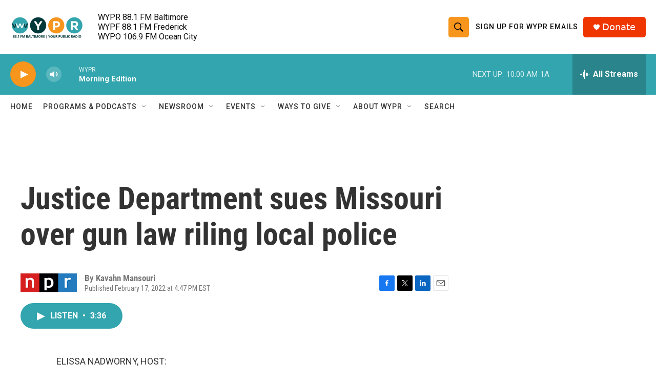

--- FILE ---
content_type: text/html; charset=utf-8
request_url: https://www.google.com/recaptcha/api2/aframe
body_size: 184
content:
<!DOCTYPE HTML><html><head><meta http-equiv="content-type" content="text/html; charset=UTF-8"></head><body><script nonce="IRz2l0dBHK3H0oPQqv2Tgg">/** Anti-fraud and anti-abuse applications only. See google.com/recaptcha */ try{var clients={'sodar':'https://pagead2.googlesyndication.com/pagead/sodar?'};window.addEventListener("message",function(a){try{if(a.source===window.parent){var b=JSON.parse(a.data);var c=clients[b['id']];if(c){var d=document.createElement('img');d.src=c+b['params']+'&rc='+(localStorage.getItem("rc::a")?sessionStorage.getItem("rc::b"):"");window.document.body.appendChild(d);sessionStorage.setItem("rc::e",parseInt(sessionStorage.getItem("rc::e")||0)+1);localStorage.setItem("rc::h",'1769783403154');}}}catch(b){}});window.parent.postMessage("_grecaptcha_ready", "*");}catch(b){}</script></body></html>